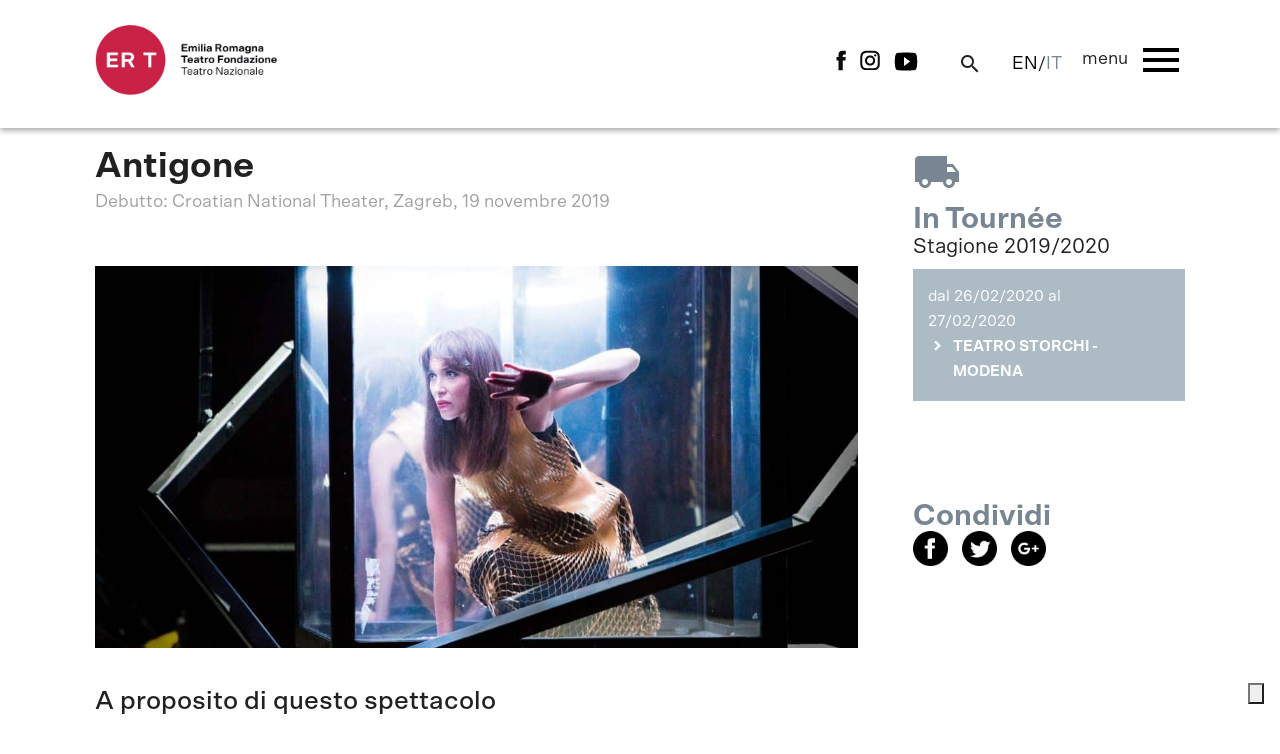

--- FILE ---
content_type: text/html; charset=UTF-8
request_url: https://emiliaromagnateatro.com/production/antigone-zizek/
body_size: 16308
content:

<!DOCTYPE html>
<!--[if IE 6]>
<html id="ie6" lang="it-IT">
<![endif]-->
<!--[if IE 7]>
<html id="ie7" lang="it-IT">
<![endif]-->
<!--[if IE 8]>
<html id="ie8" lang="it-IT">
<![endif]-->
<!--[if !(IE 6) | !(IE 7) | !(IE 8)  ]><!-->
<html lang="it-IT">
<!--<![endif]-->
<head>
<meta charset="UTF-8" />
<meta name="viewport" content="width=device-width" />
<!--<meta name="viewport" content="width=1400" />-->
    <meta property="fb:app_id" content="299844617174260" />
    <meta property="og:type" content="Article" />
    <meta property="og:site_name" content="Emilia Romagna Teatro" />
    <meta property="og:url" content="https://emiliaromagnateatro.com/production/antigone-zizek/" />
    <meta property="og:title" content="Antigone" />
    <meta property="og:description" content="Il filosofo Slavoj Žižek approda alla scrittura teatrale, reimmaginando la storia di Antigone dentro il sistema Europa di oggi, sempre sull’orlo della disintegrazione tra Brexit, austerity, muri che si innalzano e fake news.
Molto più maligno che solo mancante di carisma, Creonte è un capo politico ingiusto che genera caos nella sua città per via del falso ordine che cerca di imporre. Questo ordine è l&#8217;osceno travestimento della peggiore anarchia. La gente capisce e resiste al suo governatore. Un vero ordine, al contrario, creerebbe lo spazio di libertà per i suoi cittadini. Un&#8217;ottima guida non solo non limiterebbe la libertà dei suoi seguaci, ma darebbe libertà. Nel nostro quotidiano, noi siamo bloccati nelle nostre abitudini e non siamo in grado di guardare oltre. Quando incontri una vera guida, quella è capace di farti rendere conto di cose che non sapevi di poter fare. Il suo messaggio non è “Non puoi!”, oppure “Devi!, ma “Tu puoi!”. Tu puoi fare l&#8217;impossibile, tu puoi ribellarti. Una vera guida non sta ferma sopra di noi, la gente, è invece una mediatrice, che lentamente svanisce mentre ci ridona la nostra libertà.
Slavoj Žižek, Antigone
&nbsp;
La classica tragedia di Sofocle su Antigone, una giovane ragazza che resiste alle leggi della classe dominante quando decide di seppellire suo fratello Polinice, nell&#8217;interpretazione di Žižek diventa un lavoro attuale che esamina i rapporti sociali e politici tra chi governa e i cittadini, tra la legge divina e terrena. Nella sua riscrittura di un classico teatrale, Slavoj Žižek affronta il principio della triade (tesi, antitesi e sintesi): nella sua versione di Antigone, che sviluppa come un esercizio etico-politico alla maniera dei drammi didattici di Brecht, Žižek offre tre possibili conclusioni della tragedia, ma lasciando al pubblico la libertà di decidere quale. Ne emerge un&#8217;analisi approfondita del sistema Europa di oggi, con la crisi dell&#8217;euro, dei rifugiati, la Brexit, l&#8217;austerità, l&#8217;inasprimento dei controlli alle frontiere, la costruzione di recinzioni e l&#8217;isolazionismo, le pericolose infiltrazioni e il dilagare della fake news, tutto ciò che sta minacciando la disintegrazione dell&#8217;Europa.
La drammaturgia di questa Antigone si oppone al presente e oscuro scenario, fornendo una risposta pan-europea. Slavoj Žižek lo fa, affrontando il problema di quale tipo di Antigone potrebbe giustamente (e oggettivamente) giudicare le circostanze del nostro tempo. Antigone – si potrebbe pensare – oscilla tra i due estremi del tradizionalista e del fondamentalista: senza condizioni, insiste su una richiesta simbolica, quando cita “le usanze e le antiche leggi degli dei”. Per Creonte, tuttavia, queste leggi non sono valide, perché non sono il prodotto di un processo legislativo da parte dello stato. Antigone, d&#8217;altra parte, non ha bisogno di una forma costituzionale: la sua fede da sola è sufficiente. E quando il rituale della sepoltura di Polinice fallisce, ad Antigone resta solo il suicidio, come ultimo gesto simbolico. In questo mondo post-politico, la cui caratteristica principale è il consenso, l&#8217;unica posizione di sinistra, quella del vero dissenso, è del tradizionalista (che si aggrappa al passato e rifiuta di accettare l&#8217;inevitabilità del nuovo ordine neoliberale globale) o del fondamentalista? Come è dunque possibile la ribellione oggi?
La regia di Angela Richter, poi, vuole incoraggiare il pensiero su come sarebbe possibile risvegliare lo spirito politico sotto forma di una prassi politica per coloro che non hanno voce in questa Europa di crisi e sconvolgimenti.
Prima nazionale
Spettacolo in croato sovratitolato in italiano
&nbsp;
durata 1 ora e 20 minuti 
" />
    <meta property="og:image" content="https://emiliaromagnateatro.com/wp-content/uploads/2019/05/Antigone-Angela-Richter-foto-Mara-Bratos-1-1024x683.jpg" />
    <meta property="og:image:width" content="1024" />
    <meta property="og:image:height" content="683" />
    <meta name="twitter:card" content="summary" />
    <meta name="twitter:site" content="@DucatiMotor" />
    <meta name="twitter:title" content="Antigone" />
    <meta name="twitter:description" content="Il filosofo Slavoj Žižek approda alla scrittura teatrale, reimmaginando la storia di Antigone dentro il sistema Europa di oggi, sempre sull’orlo della disintegrazione tra Brexit, austerity, muri che si innalzano e fake news.
Molto più maligno che solo mancante di carisma, Creonte è un capo politico ingiusto che genera caos nella sua città per via del falso ordine che cerca di imporre. Questo ordine è l&#8217;osceno travestimento della peggiore anarchia. La gente capisce e resiste al suo governatore. Un vero ordine, al contrario, creerebbe lo spazio di libertà per i suoi cittadini. Un&#8217;ottima guida non solo non limiterebbe la libertà dei suoi seguaci, ma darebbe libertà. Nel nostro quotidiano, noi siamo bloccati nelle nostre abitudini e non siamo in grado di guardare oltre. Quando incontri una vera guida, quella è capace di farti rendere conto di cose che non sapevi di poter fare. Il suo messaggio non è “Non puoi!”, oppure “Devi!, ma “Tu puoi!”. Tu puoi fare l&#8217;impossibile, tu puoi ribellarti. Una vera guida non sta ferma sopra di noi, la gente, è invece una mediatrice, che lentamente svanisce mentre ci ridona la nostra libertà.
Slavoj Žižek, Antigone
&nbsp;
La classica tragedia di Sofocle su Antigone, una giovane ragazza che resiste alle leggi della classe dominante quando decide di seppellire suo fratello Polinice, nell&#8217;interpretazione di Žižek diventa un lavoro attuale che esamina i rapporti sociali e politici tra chi governa e i cittadini, tra la legge divina e terrena. Nella sua riscrittura di un classico teatrale, Slavoj Žižek affronta il principio della triade (tesi, antitesi e sintesi): nella sua versione di Antigone, che sviluppa come un esercizio etico-politico alla maniera dei drammi didattici di Brecht, Žižek offre tre possibili conclusioni della tragedia, ma lasciando al pubblico la libertà di decidere quale. Ne emerge un&#8217;analisi approfondita del sistema Europa di oggi, con la crisi dell&#8217;euro, dei rifugiati, la Brexit, l&#8217;austerità, l&#8217;inasprimento dei controlli alle frontiere, la costruzione di recinzioni e l&#8217;isolazionismo, le pericolose infiltrazioni e il dilagare della fake news, tutto ciò che sta minacciando la disintegrazione dell&#8217;Europa.
La drammaturgia di questa Antigone si oppone al presente e oscuro scenario, fornendo una risposta pan-europea. Slavoj Žižek lo fa, affrontando il problema di quale tipo di Antigone potrebbe giustamente (e oggettivamente) giudicare le circostanze del nostro tempo. Antigone – si potrebbe pensare – oscilla tra i due estremi del tradizionalista e del fondamentalista: senza condizioni, insiste su una richiesta simbolica, quando cita “le usanze e le antiche leggi degli dei”. Per Creonte, tuttavia, queste leggi non sono valide, perché non sono il prodotto di un processo legislativo da parte dello stato. Antigone, d&#8217;altra parte, non ha bisogno di una forma costituzionale: la sua fede da sola è sufficiente. E quando il rituale della sepoltura di Polinice fallisce, ad Antigone resta solo il suicidio, come ultimo gesto simbolico. In questo mondo post-politico, la cui caratteristica principale è il consenso, l&#8217;unica posizione di sinistra, quella del vero dissenso, è del tradizionalista (che si aggrappa al passato e rifiuta di accettare l&#8217;inevitabilità del nuovo ordine neoliberale globale) o del fondamentalista? Come è dunque possibile la ribellione oggi?
La regia di Angela Richter, poi, vuole incoraggiare il pensiero su come sarebbe possibile risvegliare lo spirito politico sotto forma di una prassi politica per coloro che non hanno voce in questa Europa di crisi e sconvolgimenti.
Prima nazionale
Spettacolo in croato sovratitolato in italiano
&nbsp;
durata 1 ora e 20 minuti 
" />
    <meta name="twitter:image" content="https://emiliaromagnateatro.com/wp-content/uploads/2019/05/Antigone-Angela-Richter-foto-Mara-Bratos-1-1024x683.jpg" />
    <title>Antigone - Emilia Romagna Teatro Fondazione</title>
<link rel="profile" href="https://gmpg.org/xfn/11" />
<link rel="pingback" href="https://emiliaromagnateatro.com/xmlrpc.php" />
<!--IUB-COOKIE-SKIP-START--><script type="text/javascript">
var _iub = _iub || [];
_iub.csConfiguration = {"floatingPreferencesButtonIcon":true,"floatingPreferencesButtonHover":true,"invalidateConsentWithoutLog":true,"reloadOnConsent":true,"askConsentAtCookiePolicyUpdate":true,"consentOnContinuedBrowsing":false,"perPurposeConsent":true,"lang":"it","siteId":344597,"floatingPreferencesButtonDisplay":"bottom-right","cookiePolicyId":956853,"floatingPreferencesButtonCaption":true, "banner":{ "closeButtonRejects":true,"brandBackgroundColor":"#ffffff","brandTextColor":"#444444","logo":"https://emiliaromagnateatro.com/wp-content/uploads/2022/05/ERT-Logo-Web.png","acceptButtonDisplay":true,"customizeButtonDisplay":true,"acceptButtonColor":"#9f0e22","acceptButtonCaptionColor":"white","customizeButtonColor":"#DADADA","customizeButtonCaptionColor":"#4D4D4D","rejectButtonDisplay":true,"rejectButtonColor":"#9f0e22","rejectButtonCaptionColor":"white","listPurposes":true,"explicitWithdrawal":true,"position":"float-bottom-right","textColor":"#444444","backgroundColor":"white" }};
</script>
<script type="text/javascript" src="//cdn.iubenda.com/cs/iubenda_cs.js" charset="UTF-8" async></script>

			<script>
				var iCallback = function() {};
				var _iub = _iub || {};

				if ( typeof _iub.csConfiguration != 'undefined' ) {
					if ( 'callback' in _iub.csConfiguration ) {
						if ( 'onConsentGiven' in _iub.csConfiguration.callback )
							iCallback = _iub.csConfiguration.callback.onConsentGiven;

						_iub.csConfiguration.callback.onConsentGiven = function() {
							iCallback();

							/* separator */
							jQuery('noscript._no_script_iub').each(function (a, b) { var el = jQuery(b); el.after(el.html()); });
						}
					}
				}
			</script><!--IUB-COOKIE-SKIP-END--><link rel="alternate" hreflang="it-it" href="https://emiliaromagnateatro.com/production/antigone-zizek/" />

	<!-- This site is optimized with the Yoast SEO plugin v15.9.1 - https://yoast.com/wordpress/plugins/seo/ -->
	<meta name="robots" content="index, follow, max-snippet:-1, max-image-preview:large, max-video-preview:-1" />
	<link rel="canonical" href="https://emiliaromagnateatro.com/production/antigone-zizek/" />
	<meta property="og:locale" content="it_IT" />
	<meta property="og:type" content="article" />
	<meta property="og:title" content="Antigone - Emilia Romagna Teatro Fondazione" />
	<meta property="og:url" content="https://emiliaromagnateatro.com/production/antigone-zizek/" />
	<meta property="og:site_name" content="Emilia Romagna Teatro Fondazione" />
	<meta property="article:modified_time" content="2025-06-18T10:54:55+00:00" />
	<meta property="og:image" content="https://emiliaromagnateatro.com/wp-content/uploads/2019/05/Antigone-Angela-Richter-foto-Mara-Bratos-1.jpg" />
	<meta property="og:image:width" content="1800" />
	<meta property="og:image:height" content="1200" />
	<meta name="twitter:card" content="summary_large_image" />
	<script type="application/ld+json" class="yoast-schema-graph">{"@context":"https://schema.org","@graph":[{"@type":"Organization","@id":"https://emiliaromagnateatro.com/#organization","name":"Emilia Romagna Teatro Fondazione","url":"https://emiliaromagnateatro.com/","sameAs":[],"logo":{"@type":"ImageObject","@id":"https://emiliaromagnateatro.com/#logo","inLanguage":"it-IT","url":"https://emiliaromagnateatro.com/wp-content/uploads/2018/10/LogoERT_Teatro-nazionale_colori-300x134.png","width":300,"height":134,"caption":"Emilia Romagna Teatro Fondazione"},"image":{"@id":"https://emiliaromagnateatro.com/#logo"}},{"@type":"WebSite","@id":"https://emiliaromagnateatro.com/#website","url":"https://emiliaromagnateatro.com/","name":"Emilia Romagna Teatro Fondazione","description":"Just another WordPress site","publisher":{"@id":"https://emiliaromagnateatro.com/#organization"},"potentialAction":[{"@type":"SearchAction","target":"https://emiliaromagnateatro.com/?s={search_term_string}","query-input":"required name=search_term_string"}],"inLanguage":"it-IT"},{"@type":"ImageObject","@id":"https://emiliaromagnateatro.com/production/antigone-zizek/#primaryimage","inLanguage":"it-IT","url":"https://emiliaromagnateatro.com/wp-content/uploads/2019/05/Antigone-Angela-Richter-foto-Mara-Bratos-1.jpg","width":1800,"height":1200},{"@type":"WebPage","@id":"https://emiliaromagnateatro.com/production/antigone-zizek/#webpage","url":"https://emiliaromagnateatro.com/production/antigone-zizek/","name":"Antigone - Emilia Romagna Teatro Fondazione","isPartOf":{"@id":"https://emiliaromagnateatro.com/#website"},"primaryImageOfPage":{"@id":"https://emiliaromagnateatro.com/production/antigone-zizek/#primaryimage"},"datePublished":"2019-05-07T13:28:06+00:00","dateModified":"2025-06-18T10:54:55+00:00","breadcrumb":{"@id":"https://emiliaromagnateatro.com/production/antigone-zizek/#breadcrumb"},"inLanguage":"it-IT","potentialAction":[{"@type":"ReadAction","target":["https://emiliaromagnateatro.com/production/antigone-zizek/"]}]},{"@type":"BreadcrumbList","@id":"https://emiliaromagnateatro.com/production/antigone-zizek/#breadcrumb","itemListElement":[{"@type":"ListItem","position":1,"item":{"@type":"WebPage","@id":"https://emiliaromagnateatro.com/","url":"https://emiliaromagnateatro.com/","name":"Home"}},{"@type":"ListItem","position":2,"item":{"@type":"WebPage","@id":"https://emiliaromagnateatro.com/production/antigone-zizek/","url":"https://emiliaromagnateatro.com/production/antigone-zizek/","name":"Antigone"}}]}]}</script>
	<!-- / Yoast SEO plugin. -->


<link rel='dns-prefetch' href='//fonts.googleapis.com' />
<link rel='dns-prefetch' href='//s.w.org' />
		<script type="text/javascript">
			window._wpemojiSettings = {"baseUrl":"https:\/\/s.w.org\/images\/core\/emoji\/13.0.1\/72x72\/","ext":".png","svgUrl":"https:\/\/s.w.org\/images\/core\/emoji\/13.0.1\/svg\/","svgExt":".svg","source":{"concatemoji":"https:\/\/emiliaromagnateatro.com\/wp-includes\/js\/wp-emoji-release.min.js?ver=5.6.16"}};
			!function(e,a,t){var n,r,o,i=a.createElement("canvas"),p=i.getContext&&i.getContext("2d");function s(e,t){var a=String.fromCharCode;p.clearRect(0,0,i.width,i.height),p.fillText(a.apply(this,e),0,0);e=i.toDataURL();return p.clearRect(0,0,i.width,i.height),p.fillText(a.apply(this,t),0,0),e===i.toDataURL()}function c(e){var t=a.createElement("script");t.src=e,t.defer=t.type="text/javascript",a.getElementsByTagName("head")[0].appendChild(t)}for(o=Array("flag","emoji"),t.supports={everything:!0,everythingExceptFlag:!0},r=0;r<o.length;r++)t.supports[o[r]]=function(e){if(!p||!p.fillText)return!1;switch(p.textBaseline="top",p.font="600 32px Arial",e){case"flag":return s([127987,65039,8205,9895,65039],[127987,65039,8203,9895,65039])?!1:!s([55356,56826,55356,56819],[55356,56826,8203,55356,56819])&&!s([55356,57332,56128,56423,56128,56418,56128,56421,56128,56430,56128,56423,56128,56447],[55356,57332,8203,56128,56423,8203,56128,56418,8203,56128,56421,8203,56128,56430,8203,56128,56423,8203,56128,56447]);case"emoji":return!s([55357,56424,8205,55356,57212],[55357,56424,8203,55356,57212])}return!1}(o[r]),t.supports.everything=t.supports.everything&&t.supports[o[r]],"flag"!==o[r]&&(t.supports.everythingExceptFlag=t.supports.everythingExceptFlag&&t.supports[o[r]]);t.supports.everythingExceptFlag=t.supports.everythingExceptFlag&&!t.supports.flag,t.DOMReady=!1,t.readyCallback=function(){t.DOMReady=!0},t.supports.everything||(n=function(){t.readyCallback()},a.addEventListener?(a.addEventListener("DOMContentLoaded",n,!1),e.addEventListener("load",n,!1)):(e.attachEvent("onload",n),a.attachEvent("onreadystatechange",function(){"complete"===a.readyState&&t.readyCallback()})),(n=t.source||{}).concatemoji?c(n.concatemoji):n.wpemoji&&n.twemoji&&(c(n.twemoji),c(n.wpemoji)))}(window,document,window._wpemojiSettings);
		</script>
		<style type="text/css">
img.wp-smiley,
img.emoji {
	display: inline !important;
	border: none !important;
	box-shadow: none !important;
	height: 1em !important;
	width: 1em !important;
	margin: 0 .07em !important;
	vertical-align: -0.1em !important;
	background: none !important;
	padding: 0 !important;
}
</style>
	<link rel='stylesheet' id='wp-block-library-css'  href='https://emiliaromagnateatro.com/wp-includes/css/dist/block-library/style.min.css?ver=5.6.16' type='text/css' media='all' />
<link rel='stylesheet' id='give-styles-css'  href='https://emiliaromagnateatro.com/wp-content/plugins/give/assets/dist/css/give.css?ver=2.10.4' type='text/css' media='all' />
<link rel='stylesheet' id='give-fee-recovery-css'  href='https://emiliaromagnateatro.com/wp-content/plugins/give-fee-recovery/assets/css/give-fee-recovery-frontend.min.css?ver=1.9.0' type='text/css' media='all' />
<link rel='stylesheet' id='give_ffm_frontend_styles-css'  href='https://emiliaromagnateatro.com/wp-content/plugins/give-form-field-manager/assets/css/give-ffm-frontend.min.css?ver=1.6.0' type='text/css' media='all' />
<link rel='stylesheet' id='give_ffm_datepicker_styles-css'  href='https://emiliaromagnateatro.com/wp-content/plugins/give-form-field-manager/assets/css/give-ffm-datepicker.min.css?ver=1.6.0' type='text/css' media='all' />
<link rel='stylesheet' id='material_icon-css'  href='https://fonts.googleapis.com/icon?family=Material+Icons&#038;ver=5.6.16' type='text/css' media='all' />
<link rel='stylesheet' id='google_font_r-css'  href='https://fonts.googleapis.com/css?family=Roboto%3A300%2C300i%2C400%2C400i%2C700&#038;ver=5.6.16' type='text/css' media='all' />
<link rel='stylesheet' id='google_font_m-css'  href='https://fonts.googleapis.com/css?family=Merriweather%3A400%2C700&#038;ver=5.6.16' type='text/css' media='all' />
<link rel='stylesheet' id='qtheme_reset_style-css'  href='https://emiliaromagnateatro.com/wp-content/themes/emiliaromagnateatro/inc/css/qtheme-reset.min.css?ver=5.6.16' type='text/css' media='all' />
<link rel='stylesheet' id='lightbox-css'  href='https://emiliaromagnateatro.com/wp-content/themes/emiliaromagnateatro/inc/css/qtheme-lightbox.min.css?ver=5.6.16' type='text/css' media='all' />
<link rel='stylesheet' id='lightbox-fancybox-css'  href='https://emiliaromagnateatro.com/wp-content/themes/emiliaromagnateatro/inc/css/jquery.fancybox.min.css?ver=5.6.16' type='text/css' media='all' />
<link rel='stylesheet' id='swiper-css'  href='https://emiliaromagnateatro.com/wp-content/themes/emiliaromagnateatro/inc/css/swiper.min.css?ver=5.6.16' type='text/css' media='all' />
<link rel='stylesheet' id='jquery-simpleselect-css'  href='https://emiliaromagnateatro.com/wp-content/themes/emiliaromagnateatro/inc/css/qtheme-simpleselect.min.css?ver=5.6.16' type='text/css' media='all' />
<link rel='stylesheet' id='qtheme-calendar-css'  href='https://emiliaromagnateatro.com/wp-content/themes/emiliaromagnateatro/inc/css/qtheme-jsCalendar.css?ver=2.07' type='text/css' media='all' />
<link rel='stylesheet' id='qtheme-slideshow-css'  href='https://emiliaromagnateatro.com/wp-content/themes/emiliaromagnateatro/inc/css/qtheme-slideshow.min.css?ver=5.6.16' type='text/css' media='all' />
<link rel='stylesheet' id='qtheme-css'  href='https://emiliaromagnateatro.com/wp-content/themes/emiliaromagnateatro/style.css?ver=2.07' type='text/css' media='all' />
<script type='text/javascript' src='https://emiliaromagnateatro.com/wp-includes/js/jquery/jquery.min.js?ver=3.5.1' id='jquery-core-js'></script>
<script type='text/javascript' src='https://emiliaromagnateatro.com/wp-includes/js/jquery/jquery-migrate.min.js?ver=3.3.2' id='jquery-migrate-js'></script>
<script type='text/javascript' src='https://emiliaromagnateatro.com/wp-includes/js/jquery/ui/core.min.js?ver=1.12.1' id='jquery-ui-core-js'></script>
<script type='text/javascript' src='https://emiliaromagnateatro.com/wp-includes/js/jquery/ui/datepicker.min.js?ver=1.12.1' id='jquery-ui-datepicker-js'></script>
<script type='text/javascript' id='jquery-ui-datepicker-js-after'>
jQuery(document).ready(function(jQuery){jQuery.datepicker.setDefaults({"closeText":"Chiudi","currentText":"Oggi","monthNames":["Gennaio","Febbraio","Marzo","Aprile","Maggio","Giugno","Luglio","Agosto","Settembre","Ottobre","Novembre","Dicembre"],"monthNamesShort":["Gen","Feb","Mar","Apr","Mag","Giu","Lug","Ago","Set","Ott","Nov","Dic"],"nextText":"Prossimo","prevText":"Precedente","dayNames":["domenica","luned\u00ec","marted\u00ec","mercoled\u00ec","gioved\u00ec","venerd\u00ec","sabato"],"dayNamesShort":["Dom","Lun","Mar","Mer","Gio","Ven","Sab"],"dayNamesMin":["D","L","M","M","G","V","S"],"dateFormat":"MM d, yy","firstDay":1,"isRTL":false});});
</script>
<script type='text/javascript' src='https://emiliaromagnateatro.com/wp-includes/js/jquery/ui/mouse.min.js?ver=1.12.1' id='jquery-ui-mouse-js'></script>
<script type='text/javascript' src='https://emiliaromagnateatro.com/wp-includes/js/jquery/ui/slider.min.js?ver=1.12.1' id='jquery-ui-slider-js'></script>
<script type='text/javascript' src='https://emiliaromagnateatro.com/wp-includes/js/plupload/moxie.min.js?ver=1.3.5' id='moxiejs-js'></script>
<script type='text/javascript' src='https://emiliaromagnateatro.com/wp-includes/js/plupload/plupload.min.js?ver=2.1.9' id='plupload-js'></script>
<script type='text/javascript' id='plupload-handlers-js-extra'>
/* <![CDATA[ */
var pluploadL10n = {"queue_limit_exceeded":"Hai tentato di mettere in coda troppi file.","file_exceeds_size_limit":"%s supera la dimensione massima di caricamento per questo sito.","zero_byte_file":"Questo file \u00e8 vuoto. Prova con un altro file.","invalid_filetype":"Questo tipo di file non \u00e8 permesso per ragioni di sicurezza.","not_an_image":"Questo file non \u00e8 un'immagine. Prova con un file diverso.","image_memory_exceeded":"Memoria esaurita. Prova con un file pi\u00f9 piccolo.","image_dimensions_exceeded":"Questo file \u00e8 pi\u00f9 grande della dimensione massima consentita. Prova con un file diverso.","default_error":"Si \u00e8 verificato un errore durante il caricamento. Riprova pi\u00f9 tardi.","missing_upload_url":"Si \u00e8 verificato un errore di configurazione. Contatta l'amministratore del server.","upload_limit_exceeded":"\u00c8 possibile caricare un solo file.","http_error":"Risposta inaspettata dal server. Il file potrebbe essere stato correttamente caricato, controlla la Libreria dei media o ricarica la pagina.","http_error_image":"La post-elaborazione dell'immagine \u00e8 fallita, presumibilmente perch\u00e9 il server \u00e8 occupato o non ha abbastanza risorse. Potrebbe essere d'aiuto caricare un'immagine pi\u00f9 piccola. La dimensione massima suggerita \u00e8 di 2500 pixel.","upload_failed":"Caricamento non riuscito.","big_upload_failed":"Prova a caricare questo file con l'%1$suploader del browser%2$s.","big_upload_queued":"%s supera la dimensione massima di caricamento per il multi-file uploader quando viene utilizzato nel tuo browser.","io_error":"Errore di I\/O.","security_error":"Errore di sicurezza.","file_cancelled":"File cancellato.","upload_stopped":"Caricamento interrotto.","dismiss":"Ignora","crunching":"Elaborazione\u2026","deleted":"spostato nel cestino.","error_uploading":"\u201c%s\u201d non \u00e8 stato caricato.","unsupported_image":"Questa immagine non pu\u00f2 essere visualizzata su un web browser. Per un migliore risultato, convertila in JPEG prima di caricarla."};
/* ]]> */
</script>
<script type='text/javascript' src='https://emiliaromagnateatro.com/wp-includes/js/plupload/handlers.min.js?ver=5.6.16' id='plupload-handlers-js'></script>
<script type='text/javascript' id='give_ffm_frontend-js-extra'>
/* <![CDATA[ */
var give_ffm_frontend = {"ajaxurl":"https:\/\/emiliaromagnateatro.com\/wp-admin\/admin-ajax.php","error_message":"Please complete all required fields","submit_button_text":"Donate Now","nonce":"23c2bab1a2","confirmMsg":"Are you sure?","i18n":{"timepicker":{"choose_time":"Choose Time","time":"Time","hour":"Hour","minute":"Minute","second":"Second","done":"Done","now":"Now"},"repeater":{"max_rows":"You have added the maximum number of fields allowed."}},"plupload":{"url":"https:\/\/emiliaromagnateatro.com\/wp-admin\/admin-ajax.php?nonce=591bfb8329","flash_swf_url":"https:\/\/emiliaromagnateatro.com\/wp-includes\/js\/plupload\/plupload.flash.swf","filters":[{"title":"Allowed Files","extensions":"*"}],"multipart":true,"urlstream_upload":true}};
/* ]]> */
</script>
<script type='text/javascript' src='https://emiliaromagnateatro.com/wp-content/plugins/give-form-field-manager/assets/js/frontend/give-ffm-frontend.min.js?ver=1.6.0' id='give_ffm_frontend-js'></script>
<script type='text/javascript' src='https://emiliaromagnateatro.com/wp-content/plugins/give/assets/dist/js/babel-polyfill.js?ver=2.10.4' id='babel-polyfill-js'></script>
<script type='text/javascript' id='give-js-extra'>
/* <![CDATA[ */
var give_global_vars = {"ajaxurl":"https:\/\/emiliaromagnateatro.com\/wp-admin\/admin-ajax.php","checkout_nonce":"3355274b57","currency":"EUR","currency_sign":"\u20ac","currency_pos":"before","thousands_separator":".","decimal_separator":",","no_gateway":"Seleziona un metodo di pagamento.","bad_minimum":"L'importo minimo che puoi donare \u00e8","bad_maximum":"L'importo massimo della donazione per questo modulo \u00e8","general_loading":"Caricamento...","purchase_loading":"Attendere Prego...","textForOverlayScreen":"<h3>Elaborazione in corso...<\/h3><p>This will only take a second!<\/p>","number_decimals":"2","is_test_mode":"","give_version":"2.10.4","magnific_options":{"main_class":"give-modal","close_on_bg_click":false},"form_translation":{"payment-mode":"Seleziona un metodo di pagamento.","give_first":"Inserisci il tuo nome.","give_email":"Inserisci un indirizzo email valido.","give_user_login":"Indirizzo email o nome utente non valido.","give_user_pass":"Inserisci una Password.","give_user_pass_confirm":"Inserisci conferma della password.","give_agree_to_terms":"Devi accettare i termini e condizioni."},"confirm_email_sent_message":"Controlla la tua email e fai clic sul link d'accesso per la cronologia completa delle tua donazioni.","ajax_vars":{"ajaxurl":"https:\/\/emiliaromagnateatro.com\/wp-admin\/admin-ajax.php","ajaxNonce":"cb57036348","loading":"Caricamento","select_option":"Seleziona un'opzione ","default_gateway":"paypal-commerce","permalinks":"1","number_decimals":2},"cookie_hash":"e7bfda9bed49a212f4780bd53b7e6869","session_nonce_cookie_name":"wp-give_session_reset_nonce_e7bfda9bed49a212f4780bd53b7e6869","session_cookie_name":"wp-give_session_e7bfda9bed49a212f4780bd53b7e6869","delete_session_nonce_cookie":"0"};
var giveApiSettings = {"root":"https:\/\/emiliaromagnateatro.com\/wp-json\/give-api\/v2\/","rest_base":"give-api\/v2"};
/* ]]> */
</script>
<script type='text/javascript' src='https://emiliaromagnateatro.com/wp-content/plugins/give/assets/dist/js/give.js?ver=2.10.4' id='give-js'></script>
<script type='text/javascript' id='give-fee-recovery-common-js-extra'>
/* <![CDATA[ */
var give_fee_recovery_object = {"give_fee_zero_based_currency":"[\"JPY\",\"KRW\",\"CLP\",\"ISK\",\"BIF\",\"DJF\",\"GNF\",\"KHR\",\"KPW\",\"LAK\",\"LKR\",\"MGA\",\"MZN\",\"VUV\"]"};
/* ]]> */
</script>
<script type='text/javascript' src='https://emiliaromagnateatro.com/wp-content/plugins/give-fee-recovery/assets/js/give-fee-recovery-common.min.js?ver=1.9.0' id='give-fee-recovery-common-js'></script>
<script type='text/javascript' src='https://emiliaromagnateatro.com/wp-content/plugins/give-fee-recovery/assets/js/give-fee-recovery-public.min.js?ver=1.9.0' id='give-fee-recovery-js'></script>
<script type='text/javascript' src='https://emiliaromagnateatro.com/wp-content/themes/emiliaromagnateatro/inc/js/qtheme-lightbox.min.js?ver=5.6.16' id='lightbox-js'></script>
<script type='text/javascript' src='https://emiliaromagnateatro.com/wp-content/themes/emiliaromagnateatro/inc/js/jquery.fancybox.min.js?ver=5.6.16' id='lightbox-fancybox-js'></script>
<script type='text/javascript' src='https://emiliaromagnateatro.com/wp-content/themes/emiliaromagnateatro/inc/js/qtheme-simpleselect.min.js?ver=5.6.16' id='jquery-simpleselect-js'></script>
<script type='text/javascript' src='https://emiliaromagnateatro.com/wp-content/themes/emiliaromagnateatro/inc/js/qtheme-jsCalendar.js?ver=5.6.16' id='jquery-calendar-js'></script>
<script type='text/javascript' src='https://emiliaromagnateatro.com/wp-content/themes/emiliaromagnateatro/inc/js/qtheme-jsCalendar.lang.it.js?ver=5.6.16' id='jquery-calendar-it-js'></script>
<script type='text/javascript' src='https://emiliaromagnateatro.com/wp-content/themes/emiliaromagnateatro/inc/js/qtheme-slideshow.min.js?ver=5.6.16' id='qtheme-slideshow-js'></script>
<script type='text/javascript' src='https://emiliaromagnateatro.com/wp-content/themes/emiliaromagnateatro/inc/js/swiper.min.js?ver=5.6.16' id='swiper-js'></script>
<script type='text/javascript' id='qtheme_functions-js-extra'>
/* <![CDATA[ */
var ajax_object = {"ajaxurl":"https:\/\/emiliaromagnateatro.com\/wp-admin\/admin-ajax.php"};
/* ]]> */
</script>
<script type='text/javascript' src='https://emiliaromagnateatro.com/wp-content/themes/emiliaromagnateatro/inc/js/qtheme-functions.js?ver=2.07' id='qtheme_functions-js'></script>
<link rel="https://api.w.org/" href="https://emiliaromagnateatro.com/wp-json/" /><link rel="EditURI" type="application/rsd+xml" title="RSD" href="https://emiliaromagnateatro.com/xmlrpc.php?rsd" />
<link rel="wlwmanifest" type="application/wlwmanifest+xml" href="https://emiliaromagnateatro.com/wp-includes/wlwmanifest.xml" /> 
<meta name="generator" content="WordPress 5.6.16" />
<link rel='shortlink' href='https://emiliaromagnateatro.com/?p=6880' />
<link rel="alternate" type="application/json+oembed" href="https://emiliaromagnateatro.com/wp-json/oembed/1.0/embed?url=https%3A%2F%2Femiliaromagnateatro.com%2Fproduction%2Fantigone-zizek%2F" />
<link rel="alternate" type="text/xml+oembed" href="https://emiliaromagnateatro.com/wp-json/oembed/1.0/embed?url=https%3A%2F%2Femiliaromagnateatro.com%2Fproduction%2Fantigone-zizek%2F&#038;format=xml" />
<meta name="generator" content="WPML ver:4.4.9 stt:1,27;" />
<meta name="generator" content="Give v2.10.4" />
<link rel="icon" href="https://emiliaromagnateatro.com/wp-content/uploads/2022/05/Favicon.jpg" sizes="32x32" />
<link rel="icon" href="https://emiliaromagnateatro.com/wp-content/uploads/2022/05/Favicon.jpg" sizes="192x192" />
<link rel="apple-touch-icon" href="https://emiliaromagnateatro.com/wp-content/uploads/2022/05/Favicon.jpg" />
<meta name="msapplication-TileImage" content="https://emiliaromagnateatro.com/wp-content/uploads/2022/05/Favicon.jpg" />
    <!-- Meta Pixel Code -->
    <script>
        !function(f,b,e,v,n,t,s)
        {if(f.fbq)return;n=f.fbq=function(){n.callMethod?
            n.callMethod.apply(n,arguments):n.queue.push(arguments)};
            if(!f._fbq)f._fbq=n;n.push=n;n.loaded=!0;n.version='2.0';
            n.queue=[];t=b.createElement(e);t.async=!0;
            t.src=v;s=b.getElementsByTagName(e)[0];
            s.parentNode.insertBefore(t,s)}(window, document,'script',
            'https://connect.facebook.net/en_US/fbevents.js');
        fbq('init', '958329451025516');
        fbq('track', 'PageView');
    </script>
    <noscript><img height="1" width="1" style="display:none"
               src="https://www.facebook.com/tr?id=958329451025516&ev=PageView&noscript=1"
    /></noscript>
    <!-- End Meta Pixel Code -->
</head>

<body data-rsssl=1 class="production-template-default single single-production postid-6880">

        
        <script async src="https://www.googletagmanager.com/gtag/js?id=UA-115005833-1"></script>
    <script>
        window.dataLayer = window.dataLayer || [];
        function gtag(){dataLayer.push(arguments);}
        gtag('js', new Date());

        gtag('config', 'UA-115005833-1',{ 'anonymize_ip': true });
    </script>
    <!-- GA4 -->
    <!-- Google tag (gtag.js) -->
    <script async src="https://www.googletagmanager.com/gtag/js?id=G-F9JM8FXTC8"></script>
    <script>
        window.dataLayer = window.dataLayer || [];
        function gtag(){dataLayer.push(arguments);}
        gtag('js', new Date());

        gtag('config', 'G-F9JM8FXTC8');
    </script>

            <script async src="https://www.googletagmanager.com/gtag/js?id=UA-115005833-2"></script>
        <script>
            window.dataLayer = window.dataLayer || [];
            function gtag(){dataLayer.push(arguments);}
            gtag('js', new Date());

            gtag('config', 'UA-115005833-2',{ 'anonymize_ip': true });
        </script>
        <!-- GA4 -->
        <!-- Google tag (gtag.js) -->
        <script async src="https://www.googletagmanager.com/gtag/js?id=G-SJK8DYV2MM"></script>
        <script>
            window.dataLayer = window.dataLayer || [];
            function gtag(){dataLayer.push(arguments);}
            gtag('js', new Date());

            gtag('config', 'G-SJK8DYV2MM');
        </script>


    	
    <div id="loadingWrapper">
        <img class="centered" src="https://emiliaromagnateatro.com/wp-content/themes/emiliaromagnateatro/img/load.gif" alt="Stiamo caricando" title="Stiamo caricando" />
    </div>

    <div id="page" class="qtheme test ">

	<header id="pageHeader">

        
        <div id="mainNav" class="scrollHide navMain ">
                        <div id="mainNavContainer">
                <div class="centralWrapper">
                    <div class="table">
                        <div class="left tableCell">
                            <div class="">
                                                            <div id="mainLogo">
                                    <a href='https://emiliaromagnateatro.com' title="Emilia Romagna Teatro Fondazione">
                                        <img src="https://emiliaromagnateatro.com/wp-content/uploads/2025/07/Logo-ERT-Istituzionale_colore_page-0001-copia.jpg" alt="Emilia Romagna Teatro Fondazione" title="Emilia Romagna Teatro Fondazione" />
                                    </a>
                                </div>
                                                        </div>
                        </div>
                        <div class="right tableCell">
                            <div class="tableInside">
                                                                <div id="socialLinks" class="floatLeft">
                                                                                                        <a href="https://www.facebook.com/ErtFondazione/" target="_blank">
                                        <img src="https://emiliaromagnateatro.com/wp-content/themes/emiliaromagnateatro/img/social/fb.png" />
                                    </a>
                                                                                                                                            <a href="https://www.instagram.com/emiliaromagnateatro/" target="_blank">
                                        <img src="https://emiliaromagnateatro.com/wp-content/themes/emiliaromagnateatro/img/social/ig.png" />
                                    </a>
                                                                                                                                            <a href="https://www.youtube.com/user/emiliaromagnateatro" target="_blank">
                                        <img src="https://emiliaromagnateatro.com/wp-content/themes/emiliaromagnateatro/img/social/yt.png" />
                                    </a>
                                                                                                    </div>
                                
                                <div id="siteSearch">
                                    <form action="https://emiliaromagnateatro.com/cerca-nel-sito/" method="get">
                                        <i class="material-icons">search</i>
                                        <input type="text" name="search" value="" />
                                    </form>
                                </div>

                                <div class="languageSwitch"><span class="langLink"><a class="" href="https://emiliaromagnateatro.com/en/">en</a></span><span class="separator">/</span><span class="langLink"><a class="active" href="https://emiliaromagnateatro.com/production/antigone-zizek/">it</a></span></div>
                                <div id="mobLink" class="floatLeft">
                                    <span class="text">menu</span>
                                    <i class="material-icons">menu</i>
                                </div>

                                
                            </div>
                        </div>
                    </div>
                </div>
            </div>
        </div>

        <nav id="mobNav" class="navMain ">
            <div class="inside">
                <i class="material-icons close">close</i>
                <div class="languageSwitch"><span class="langLink"><a class="" href="https://emiliaromagnateatro.com/en/">en</a></span><span class="separator">/</span><span class="langLink"><a class="active" href="https://emiliaromagnateatro.com/production/antigone-zizek/">it</a></span></div>                <div id="siteSearch">
                    <form action="https://emiliaromagnateatro.com/cerca-nel-sito/" method="get">
                        <i class="material-icons">search</i>
                        <input type="text" name="search" value="" />
                    </form>
                </div>
                <div class="menu-main-menu-container"><ul id="menu-main-menu" class="mainMenu"><li id="menu-item-227" class="menu-item menu-item-type-post_type menu-item-object-page menu-item-227"><a href="https://emiliaromagnateatro.com/chi-siamo/">Chi siamo</a></li>
<li id="menu-item-27797" class="menu-item menu-item-type-post_type menu-item-object-page menu-item-27797"><a href="https://emiliaromagnateatro.com/catalogo-produzioni-e-coproduzioni-ert/">Catalogo Produzioni e Coproduzioni ERT</a></li>
<li id="menu-item-230" class="menu-item menu-item-type-post_type menu-item-object-page menu-item-230"><a href="https://emiliaromagnateatro.com/i-teatri-ert/">I teatri ERT</a></li>
<li id="menu-item-26964" class="menu-item menu-item-type-post_type menu-item-object-page menu-item-26964"><a href="https://emiliaromagnateatro.com/archivio-stagioni/">Archivio Stagioni</a></li>
<li id="menu-item-1925" class="menu-item menu-item-type-custom menu-item-object-custom menu-item-1925"><a href="http://scuola.emiliaromagnateatro.com/">Scuola di Teatro</a></li>
<li id="menu-item-19877" class="menu-item menu-item-type-custom menu-item-object-custom menu-item-19877"><a href="https://emiliaromagnateatro.com/focus-carne/">Danza / Focus CARNE</a></li>
<li id="menu-item-18434" class="menu-item menu-item-type-post_type menu-item-object-page menu-item-18434"><a href="https://emiliaromagnateatro.com/progetti-europei/">Progetti internazionali e Reti</a></li>
<li id="menu-item-21882" class="menu-item menu-item-type-post_type menu-item-object-page menu-item-21882"><a href="https://emiliaromagnateatro.com/linea-nuova-serie/">Linea – Nuova serie</a></li>
<li id="menu-item-28227" class="menu-item menu-item-type-post_type menu-item-object-post menu-item-28227"><a href="https://emiliaromagnateatro.com/art-bonus-ert/">Art Bonus ERT</a></li>
<li id="menu-item-1296" class="menu-item menu-item-type-post_type menu-item-object-page menu-item-1296"><a href="https://emiliaromagnateatro.com/amministrazione-trasparente/">Amministrazione trasparente</a></li>
<li id="menu-item-5226" class="menu-item menu-item-type-post_type menu-item-object-page menu-item-5226"><a href="https://emiliaromagnateatro.com/iscrizione-newsletter-ert-2/">Iscrizione newsletter</a></li>
<li id="menu-item-1402" class="menu-item menu-item-type-post_type menu-item-object-page menu-item-1402"><a href="https://emiliaromagnateatro.com/contatti/">Contatti</a></li>
</ul></div>            </div>
        </nav>

    </header>

    
	<main id="main" class="notDev" blog="1">



<section id="pageSingle">

    <div id="content">

        <div class="pageStandardWrapper">
            
<div id="singleProduction" class="content contentPage pagePadding">
    
    <div class="centralWrapper">

        <div class="showContent leftContent productionContent">

            <h1 class="pageTitle showTitle">Antigone</h1>

                        <div class="subtitleWrapper table">
                <div class="subTitle tableCell">
                                                                <p>Debutto: Croatian National Theater, Zagreb, 19 novembre 2019</p>
                                                                <div class="onlyTablet">
                            <a class="button" href="#tourneTablet">In Tournée</a>
                        </div>
                    



                </div>
            </div>
                        



                                    <div class="pageCover showCover coverBg" style="background-image: url(https://emiliaromagnateatro.com/wp-content/uploads/2019/05/antigona2-1200x662.jpeg)"></div>
            
            <div class="showDescription">
                <div class="showContentItem showDescription">
                                            <h3>A proposito di questo spettacolo</h3>
                                        <div class="content entryContent"><p>Il filosofo Slavoj Žižek approda alla scrittura teatrale, reimmaginando la storia di Antigone dentro il sistema Europa di oggi, sempre sull’orlo della disintegrazione tra Brexit, austerity, muri che si innalzano e fake news.</p>
<p>Molto più maligno che solo mancante di carisma, Creonte è un capo politico ingiusto che genera caos nella sua città per via del falso ordine che cerca di imporre. Questo ordine è l&#8217;osceno travestimento della peggiore anarchia. La gente capisce e resiste al suo governatore. Un vero ordine, al contrario, creerebbe lo spazio di libertà per i suoi cittadini. Un&#8217;ottima guida non solo non limiterebbe la libertà dei suoi seguaci, ma darebbe libertà. Nel nostro quotidiano, noi siamo bloccati nelle nostre abitudini e non siamo in grado di guardare oltre. Quando incontri una vera guida, quella è capace di farti rendere conto di cose che non sapevi di poter fare. Il suo messaggio non è “Non puoi!”, oppure “Devi!, ma “Tu puoi!”. Tu puoi fare l&#8217;impossibile, tu puoi ribellarti. Una vera guida non sta ferma sopra di noi, la gente, è invece una mediatrice, che lentamente svanisce mentre ci ridona la nostra libertà.</p>
<p style="text-align: right;"><strong>Slavoj Žižek, <i>Antigone</i></strong></p>
<p>&nbsp;</p>
<p>La classica tragedia di Sofocle su Antigone, una giovane ragazza che resiste alle leggi della classe dominante quando decide di seppellire suo fratello Polinice, nell&#8217;interpretazione di Žižek diventa un lavoro attuale che esamina i rapporti sociali e politici tra chi governa e i cittadini, tra la legge divina e terrena. Nella sua riscrittura di un classico teatrale, Slavoj Žižek affronta il principio della triade (tesi, antitesi e sintesi): nella sua versione di <i>Antigone</i>, che sviluppa come un esercizio etico-politico alla maniera dei drammi didattici di Brecht, Žižek offre tre possibili conclusioni della tragedia, ma lasciando al pubblico la libertà di decidere quale. Ne emerge un&#8217;analisi approfondita del sistema Europa di oggi, con la crisi dell&#8217;euro, dei rifugiati, la Brexit, l&#8217;austerità, l&#8217;inasprimento dei controlli alle frontiere, la costruzione di recinzioni e l&#8217;isolazionismo, le pericolose infiltrazioni e il dilagare della fake news, tutto ciò che sta minacciando la disintegrazione dell&#8217;Europa.<br />
La drammaturgia di questa Antigone si oppone al presente e oscuro scenario, fornendo una risposta pan-europea. Slavoj Žižek lo fa, affrontando il problema di quale tipo di Antigone potrebbe giustamente (e oggettivamente) giudicare le circostanze del nostro tempo. Antigone – si potrebbe pensare – oscilla tra i due estremi del tradizionalista e del fondamentalista: senza condizioni, insiste su una richiesta simbolica, quando cita “le usanze e le antiche leggi degli dei”. Per Creonte, tuttavia, queste leggi non sono valide, perché non sono il prodotto di un processo legislativo da parte dello stato. Antigone, d&#8217;altra parte, non ha bisogno di una forma costituzionale: la sua fede da sola è sufficiente. E quando il rituale della sepoltura di Polinice fallisce, ad Antigone resta solo il suicidio, come ultimo gesto simbolico. In questo mondo post-politico, la cui caratteristica principale è il consenso, l&#8217;unica posizione di sinistra, quella del vero dissenso, è del tradizionalista (che si aggrappa al passato e rifiuta di accettare l&#8217;inevitabilità del nuovo ordine neoliberale globale) o del fondamentalista? Come è dunque possibile la ribellione oggi?<br />
La regia di Angela Richter, poi, vuole incoraggiare il pensiero su come sarebbe possibile risvegliare lo spirito politico sotto forma di una prassi politica per coloro che non hanno voce in questa Europa di crisi e sconvolgimenti.</p>
<p><em><strong>Prima nazionale<br />
</strong></em><em>Spettacolo in croato sovratitolato in italiano</em></p>
<p>&nbsp;</p>
<p><em>durata 1 ora e 20 minuti </em></p>
</div>
                </div>
            </div>
                            <div class="onlyTablet showContentItem itemBorder">
                    <div id="tourneTablet">    <i class="material-icons">local_shipping</i>
    <h2>In Tournée</h2>
            <div class="tourne">
            <div class="title">Stagione 2019/2020</div>
                            <div class="item">
                    <div class="date">dal 26/02/2020 al 27/02/2020</div>
                    <div class="place">
                        <a class="button" href="https://modena.emiliaromagnateatro.com/spettacolo/antigone-2/?lang=it" title="Teatro Storchi">Teatro Storchi - Modena</a>                    </div>
                </div>
                    </div>
    </div>

                </div>
            

            <div class="showPoster showContentItem itemBorder">
	                                <h3>Dati artistici</h3>
	                                                <div class="posterHighlight">
                                                                                <div class="item highlightItem">
                                <span class="label">di </span>
                                <span class="value">Slavoj Žižek</span>
                            </div>
                                                                                <div class="item highlightItem">
                                <span class="label">diretto da </span>
                                <span class="value">Angela Richter</span>
                            </div>
                                                                                <div class="item highlightItem">
                                <span class="label">dramaturg </span>
                                <span class="value">Mirna Rustemovic</span>
                            </div>
                                                                                <div class="item highlightItem">
                                <span class="label">scene e luci </span>
                                <span class="value">Peter Baur</span>
                            </div>
                                                                                <div class="item highlightItem">
                                <span class="label">video</span>
                                <span class="value">Peter Baur, Jonas</span>
                            </div>
                                                                                <div class="item highlightItem">
                                <span class="label">musica</span>
                                <span class="value">Jons Vukorep</span>
                            </div>
                                                                                <div class="item highlightItem">
                                <span class="label">costumi Silvio Vujičić</span>
                                <span class="value">Silvio Vujičić</span>
                            </div>
                                                                                <div class="item highlightItem">
                                <span class="label">con (in o.a.)</span>
                                <span class="value">Luca Anic, Mislav Cavajda, Iva Mihalic, Alma Prica, Barbara Vickovic, Filip Vidovic, Silvio Vovk</span>
                            </div>
                                                                                <div class="item highlightItem">
                                <span class="label">produzione </span>
                                <span class="value">Croatian National Theater, Théâtre de Liège, Emilia Romagna Teatro Fondazione</span>
                            </div>
                                            </div>
                
                                    <div class="posterData"><p><em>foto di Mara Bratos </em></p>
<p>&nbsp;</p>
</div>
                
            </div>


                        <div class="showBadges itemBorder showContentItem">
                                    <div class="badge floatLeft">
                        <div class="inside table">
                            <span class="text tableCell">una produzione di</span>
                            <span class="image tableCell"><img src="https://emiliaromagnateatro.com/wp-content/uploads/2025/07/Logo-ERT-Istituzionale_colore_page-0001-copia-300x115.jpg" alt="Antigone • Produzione Emilia Romagna Teatro" title="Antigone • Produzione Emilia Romagna Teatro"></span>
                        </div>
                    </div>
                                                <div class="clear"></div>
            </div>
            
                            <div class="showBadges itemBorder showContentItem">
                                            <div class="badge floatLeft">
                            <div class="inside table">
                                <span class="text tableCell">spettacolo inserito in </span>
                                <span class="image tableCell"><img src="https://emiliaromagnateatro.com/wp-content/uploads/2019/05/Schermata-2019-05-07-alle-15.24.21-300x175.png" alt="" title=""></span>
                            </div>
                        </div>
                                            <div class="badge floatLeft">
                            <div class="inside table">
                                <span class="text tableCell">main partner</span>
                                <span class="image tableCell"><img src="https://emiliaromagnateatro.com/wp-content/uploads/2017/08/hera-620_0-2-300x109.png" alt="" title=""></span>
                            </div>
                        </div>
                                        <div class="clear"></div>
                </div>
            

                            <div class="showGallery showContentItem itemBorder">
                    <h3>Galleria</h3>
                    <div class="galleryWrapper">
                                                    <a data-fancybox="showGallery" data-caption="" data-bblb-group="showGallery" class="galleryItem lightbox" href="https://emiliaromagnateatro.com/wp-content/uploads/2019/05/Antigone-Angela-Richter-foto-Mara-Bratos-1.jpg" title="Antigone Gallery Image" style="background-image:url(https://emiliaromagnateatro.com/wp-content/uploads/2019/05/Antigone-Angela-Richter-foto-Mara-Bratos-1-300x200.jpg)">
                                <i class="lens material-icons">crop_free</i>
                            </a>
                                                    <a data-fancybox="showGallery" data-caption="" data-bblb-group="showGallery" class="galleryItem lightbox" href="https://emiliaromagnateatro.com/wp-content/uploads/2019/05/antigona.jpeg" title="Antigone Gallery Image" style="background-image:url(https://emiliaromagnateatro.com/wp-content/uploads/2019/05/antigona-300x200.jpeg)">
                                <i class="lens material-icons">crop_free</i>
                            </a>
                                                    <a data-fancybox="showGallery" data-caption="" data-bblb-group="showGallery" class="galleryItem lightbox" href="https://emiliaromagnateatro.com/wp-content/uploads/2019/05/Antigone-Angela-Richter-foto-Mara-Bratos-10.jpg" title="Antigone Gallery Image" style="background-image:url(https://emiliaromagnateatro.com/wp-content/uploads/2019/05/Antigone-Angela-Richter-foto-Mara-Bratos-10-300x200.jpg)">
                                <i class="lens material-icons">crop_free</i>
                            </a>
                                                <div class="clear"></div>
                    </div>
                </div>
            
            
        </div>

        <div class="showSidebar rightSidebar tourneWrapper">
	                    <div class="onlyDesktop">
                    <i class="material-icons">local_shipping</i>
    <h2>In Tournée</h2>
            <div class="tourne">
            <div class="title">Stagione 2019/2020</div>
                            <div class="item">
                    <div class="date">dal 26/02/2020 al 27/02/2020</div>
                    <div class="place">
                        <a class="button" href="https://modena.emiliaromagnateatro.com/spettacolo/antigone-2/?lang=it" title="Teatro Storchi">Teatro Storchi - Modena</a>                    </div>
                </div>
                    </div>
                </div>




            <div class="widgetShare border">
                <h2 class="">Condividi</h2>
                <div class="shareIcons">
                        <a class='shareBtn' target='_blank' href='http://www.facebook.com/share.php?u=https://emiliaromagnateatro.com/production/antigone-zizek/' title='Facebook Share'>
        <img src='https://emiliaromagnateatro.com/wp-content/themes/emiliaromagnateatro/img/share/fb.png' alt='Facebook Share' />
    </a>
    <a class='shareBtn' target='_blank' href='http://twitter.com/share?text=Antigone&url=https://emiliaromagnateatro.com/production/antigone-zizek/' title='Twitter Share'>
        <img src='https://emiliaromagnateatro.com/wp-content/themes/emiliaromagnateatro/img/share/tw.png' alt='Twitter Share' />
    </a>
    <a class='shareBtn' target='_blank' href='https://plus.google.com/share?url=https://emiliaromagnateatro.com/production/antigone-zizek/' title='Google+ Share'>
        <img src='https://emiliaromagnateatro.com/wp-content/themes/emiliaromagnateatro/img/share/gp.png' alt='Google+ Share' />
    </a>
                    </div>
            </div>
        </div>

        <div class="clear"></div>

    </div>

</div>


<script type="text/javascript">
    $(document).ready(function(){
        // var h = $('.highlightItem .label').map(function(){return $(this).width();}).get();
        // var max = Math.max.apply(null, h);
        // $('.highlightItem .label').width(max+10);
    });
</script>
        </div>

    </div>

</section>
    

	</main>

	<footer id="pageFooter" >

        
        <div class="blackWrapper">
            <div class="centralWrapper">
                <div class="footerLogo floatLeft">
                                        <img src="https://emiliaromagnateatro.com/wp-content/uploads/2022/05/logo_footer.png" title="Emilia Romagna Teatro" alt="Emilia Romagna Teatro" />
                                        <div class="footerLegal"><p>Emilia Romagna Teatro Fondazione <br />
Sede legale: Largo Garibaldi 15, 41124, Modena <br />
Sede operativa: Viale Carlo Sigonio 50/4, 41124, Modena<br />
Centralino: Tel +39 059 2136011 | Fax +39 059 2138252 <br />
CF e P.IVA 01989060361</p>
</div>
                </div>
                <div class="footerMenus floatRight sameHeightWrapper" data-height=".title" data-limit="768">
                    <div class="floatLeft footerMenu menuLeft">
                        <div class="title">Emilia Romagna Teatro Fondazione</div>
                        <div class="list">
                            <div class="menu-footer-menu-container"><ul id="menu-footer-menu" class="mainMenu"><li id="menu-item-1541" class="menu-item menu-item-type-post_type menu-item-object-page menu-item-1541"><a href="https://emiliaromagnateatro.com/chi-siamo/">Chi siamo</a></li>
<li id="menu-item-25401" class="menu-item menu-item-type-post_type menu-item-object-page menu-item-25401"><a href="https://emiliaromagnateatro.com/produzioni-e-coproduzioni-ert/">Produzioni e Coproduzioni ERT</a></li>
<li id="menu-item-1543" class="menu-item menu-item-type-post_type menu-item-object-page menu-item-1543"><a href="https://emiliaromagnateatro.com/i-teatri-ert/">I teatri ERT</a></li>
<li id="menu-item-26963" class="menu-item menu-item-type-post_type menu-item-object-page menu-item-26963"><a href="https://emiliaromagnateatro.com/archivio-stagioni/">Archivio Stagioni</a></li>
<li id="menu-item-19882" class="menu-item menu-item-type-custom menu-item-object-custom menu-item-19882"><a href="https://emiliaromagnateatro.com/focus-carne/">Danza / Focus CARNE</a></li>
<li id="menu-item-1926" class="menu-item menu-item-type-custom menu-item-object-custom menu-item-1926"><a href="http://scuola.emiliaromagnateatro.com/">Scuola di Teatro</a></li>
<li id="menu-item-18435" class="menu-item menu-item-type-post_type menu-item-object-page menu-item-18435"><a href="https://emiliaromagnateatro.com/progetti-europei/">Progetti internazionali e Reti</a></li>
<li id="menu-item-20200" class="menu-item menu-item-type-custom menu-item-object-custom menu-item-20200"><a href="https://2022.viefestival.com/">VIE Festival</a></li>
<li id="menu-item-1544" class="menu-item menu-item-type-post_type menu-item-object-page menu-item-1544"><a href="https://emiliaromagnateatro.com/amministrazione-trasparente/">Amministrazione trasparente</a></li>
<li id="menu-item-1546" class="menu-item menu-item-type-post_type menu-item-object-page menu-item-1546"><a href="https://emiliaromagnateatro.com/organi-istituzionali/">Organi Istituzionali</a></li>
<li id="menu-item-1547" class="menu-item menu-item-type-post_type menu-item-object-page menu-item-1547"><a href="https://emiliaromagnateatro.com/soci/">Soci</a></li>
<li id="menu-item-3618" class="menu-item menu-item-type-post_type menu-item-object-page menu-item-3618"><a href="https://emiliaromagnateatro.com/art-bonus/">Art Bonus</a></li>
<li id="menu-item-7149" class="menu-item menu-item-type-post_type menu-item-object-page menu-item-7149"><a href="https://emiliaromagnateatro.com/lovert/">LovERT</a></li>
<li id="menu-item-5228" class="menu-item menu-item-type-post_type menu-item-object-page menu-item-5228"><a href="https://emiliaromagnateatro.com/iscrizione-newsletter-ert-2/">Iscrizione newsletter</a></li>
<li id="menu-item-1548" class="menu-item menu-item-type-post_type menu-item-object-page menu-item-1548"><a href="https://emiliaromagnateatro.com/contatti/">Contatti</a></li>
</ul></div>                        </div>
                    </div>
                    <div class="floatLeft footerMenu menuRight">
                        <div class="title">Città</div>
                        <ul>
                                                                                                                            <li><a href="https://modena.emiliaromagnateatro.com/?lang=it" title="ERT a Modena">ERT a Modena</a></li>
                                                                                                                                                            <li><a href="https://vignola.emiliaromagnateatro.com/?lang=it" title="ERT a Vignola">ERT a Vignola</a></li>
                                                                                                                                                            <li><a href="https://castelfranco.emiliaromagnateatro.com/?lang=it" title="ERT a Castelfranco Emilia">ERT a Castelfranco Emilia</a></li>
                                                                                                                                                            <li><a href="https://bologna.emiliaromagnateatro.com" title="ERT a Bologna">ERT a Bologna</a></li>
                                                                                                                                                            <li><a href="https://cesena.emiliaromagnateatro.com/?lang=it" title="ERT a Cesena">ERT a Cesena</a></li>
                                                                                    </ul>
                    </div>
                    <div class="clear"></div>
                </div>
                <div class="clear"></div>
            </div>

        </div>

        <div class="whiteWrapper">
            <div class="centralWrapper">
                <div class="footerLegal floatLeft">
                                        <a class="button privacy" href="https://www.iubenda.com/privacy-policy/956853" target="_blank" alt="Privacy Policy">Privacy Policy</a>
                </div>
                <div class="footerCredits floatRight">
                    <a href="http://craqdesignstudio.com" target="_blank" title="Craq Design Studio • Agenzia Web e Digitale a Bologna">
                        <img target="_blank" src="https://emiliaromagnateatro.com/wp-content/themes/emiliaromagnateatro/img/crafted.png" alt="Craq Design Studio • Agenzia Web e Digitale a Bologna" title="Craq Design Studio • Agenzia Web e Digitale a Bologna" />
                    </a>
                </div>
                <div class="clear"></div>
            </div>
        </div>

	</footer>
        
    </div><!-- #page -->

        <script type='text/javascript' id='give-paypal-commerce-js-js-extra'>
/* <![CDATA[ */
var givePayPalCommerce = {"paypalCardInfoErrorPrefixes":{"expirationDateField":"Data di scadenza della carta:","cardNumberField":"Numero della carta:","cardCvcField":"Codice CVC:"},"cardFieldPlaceholders":{"cardNumber":"Numero della carta","cardCvc":"CVC","expirationDate":"MM\/AA"},"threeDsCardAuthenticationFailedNotice":"There was a problem authenticating your payment method. Please try again. If the problem persists, please try another payment method.","errorCodeLabel":"Codice di errore","genericDonorErrorMessage":"There was an error processing your donation. Please contact the administrator.","hostedCardFieldStyles":[],"supportsCustomPayments":"1","accountCountry":"IT","separatorLabel":"Oppure paga con la carta","payPalSdkQueryParameters":{"client-id":"AQH-pPD9Xpi4WXBIFltTn3PwJQZfvwfZppxqoGW7nuIspjzqBcnSwBKtKGGPQNFaBpeKgc8wB2tG-Hf9","merchant-id":"SR5Z7MCFMM4VL","components":"hosted-fields,buttons","locale":"it_IT","disable-funding":"credit","vault":true,"data-partner-attribution-id":"GiveWP_SP_PCP","data-client-token":"[base64]"},"textForOverlayScreen":"<h3>Donation Processing...<\/h3><p>Checking donation status with PayPal.<\/p><p>This will only take a second!<\/p>"};
/* ]]> */
</script>
<script type='text/javascript' src='https://emiliaromagnateatro.com/wp-content/plugins/give/assets/dist/js/paypal-commerce.js?ver=2.10.4' id='give-paypal-commerce-js-js'></script>
<script type='text/javascript' src='https://emiliaromagnateatro.com/wp-includes/js/jquery/ui/resizable.min.js?ver=1.12.1' id='jquery-ui-resizable-js'></script>
<script type='text/javascript' src='https://emiliaromagnateatro.com/wp-includes/js/jquery/ui/effect.min.js?ver=1.12.1' id='jquery-effects-core-js'></script>
<script type='text/javascript' src='https://emiliaromagnateatro.com/wp-includes/js/jquery/ui/effect-slide.min.js?ver=1.12.1' id='jquery-effects-slide-js'></script>
<script type='text/javascript' src='https://emiliaromagnateatro.com/wp-includes/js/jquery/ui/effect-fade.min.js?ver=1.12.1' id='jquery-effects-fade-js'></script>
<script type='text/javascript' src='https://emiliaromagnateatro.com/wp-includes/js/wp-embed.min.js?ver=5.6.16' id='wp-embed-js'></script>

</body>
</html>
<!--
Performance optimized by W3 Total Cache. Learn more: https://www.boldgrid.com/w3-total-cache/

Page Caching using Disk: Enhanced 

Served from: emiliaromagnateatro.com @ 2026-01-30 12:11:03 by W3 Total Cache
-->

--- FILE ---
content_type: text/css
request_url: https://emiliaromagnateatro.com/wp-content/themes/emiliaromagnateatro/inc/css/qtheme-lightbox.min.css?ver=5.6.16
body_size: 3593
content:
@charset "UTF-8";.bb-lightbox-iframe iframe,.bb-lightbox-media-img{max-width:100%;max-height:100%}.bb-lightbox-wrap{height:100%;position:absolute;top:0}.bb-lightbox-pos-dynamic{width:100%;height:100%;left:0;top:0}.bb-lightbox-switch{position:absolute;opacity:0;z-index:-1}.bb-lightbox,.bb-lightbox-bg-close{position:fixed;width:100%;height:100%;top:0;left:0}.bb-lightbox{display:none;table-layout:fixed;z-index:3000000}.bb-lightbox-show,.bb-lightbox-switch:checked+.bb-lightbox{display:table}.bb-lightbox-cell{display:table-cell;text-align:center;vertical-align:middle}.bb-lightbox-bg-close{display:block;cursor:pointer}.bb-lightbox-content{display:inline-block;text-align:left;vertical-align:middle;outline:0}.bb-lightbox-slide,.bb-lightbox-slides{max-width:100%}.bb-lightbox-slide{display:none;position:relative;overflow:auto;-webkit-overflow-scrolling:touch;-webkit-transform:translateZ(0);transform:translateZ(0)}.bb-lightbox-media-img,.bb-lightbox-mode-fullscreen .bb-lightbox-content,.bb-lightbox-slide-active{display:block}.bb-lightbox-media-container{max-width:100%;margin:0 auto;position:relative}.bb-lightbox-media-flv,.bb-lightbox-media-iframe,.bb-lightbox-media-vid{width:100%;height:100%;position:absolute;left:0;top:0}.bb-lightbox-iframe iframe{display:block;border:0}.bb-lightbox-zoomed{position:absolute;top:0;right:0;bottom:0;left:0;background-color:#fff;background-repeat:no-repeat;cursor:move}.bb-lightbox-mode-fullscreen .bb-lightbox-cell,.bb-lightbox-mode-fullscreen .bb-lightbox-content,.bb-lightbox-mode-fullscreen .bb-lightbox-slide,.bb-lightbox-mode-fullscreen .bb-lightbox-slide-content,.bb-lightbox-mode-fullscreen .bb-lightbox-slides{width:100%;height:100%;max-width:none;max-height:none}.bb-lightbox-mode-fullscreen .bb-lightbox-media-img,.bb-lightbox-mode-fullscreen .bb-lightbox-slide{max-height:none!important}.bb-lightbox-mode-fullscreen.bb-lightbox-has-pager-gallery .bb-lightbox-slides{max-height:none}.bb-lightbox-mode-fullscreen .bb-lightbox-slide{overflow:hidden}.bb-lightbox-mode-fullscreen .bb-lightbox-media-container{min-width:100%;height:100%;padding-top:0!important}.bb-lightbox-mode-fullscreen .bb-lightbox-media-img{width:0;height:100%;padding-left:100%;position:absolute;top:0;right:0;bottom:0;left:0;background-position:center;background-repeat:no-repeat;background-size:cover}.bb-lightbox-mode-fullscreen .bb-lightbox-texts{position:absolute;left:0;bottom:0}.bb-lightbox-mode-fullscreen.bb-lightbox-in-transition .bb-lightbox-slide{max-height:100%}.bb-lightbox-hide-content{visibility:hidden}.bb-lightbox-control-next:focus,.bb-lightbox-control-prev:focus,.bb-lightbox-option-button:focus,.bb-lightbox-pager-button:focus{outline:0}.bb-lightbox-hidden{height:1px;width:1px;margin:-1px;position:absolute;overflow:hidden;clip:rect(0 0 0 0)}.bb-lightbox-htmlcontent,.bb-lightbox-placeholder{display:none}.bb-lightbox-pager{max-width:100%;margin:0;padding:.5em 0;position:fixed;right:0;bottom:1em;left:0}.bb-lightbox-pager-list{margin:0;padding:0;text-align:center;white-space:nowrap;overflow:hidden}.bb-lightbox-pager-item{display:inline-block}.bb-lightbox-slide-modal .bb-lightbox-slide-content{min-width:10em;color:#000;border-radius:4px}.bb-lightbox-modal{padding:2em 4em;text-align:center}.bb-lightbox-alert{min-width:0}.bb-lightbox-modal-message{margin:0 0 1em}.bb-lightbox-modal-cancel,.bb-lightbox-modal-ok{min-width:100px;border:1px solid currentColor;border-radius:4px}.bb-lightbox-modal-ok{color:#fff;background-color:#6f9a37;border-bottom-color:#4c6926}.bb-lightbox-modal-cancel{color:grey;background-color:#fff;border:1px solid grey}.bb-lightbox-alert-ok{width:100%}.bb-lightbox-confirm-cancel,.bb-lightbox-confirm-ok,.bb-lightbox-prompt-cancel,.bb-lightbox-prompt-ok{width:48%}.bb-lightbox-confirm-ok,.bb-lightbox-prompt-ok{margin-left:4%}.bb-lightbox-prompt-input-container{display:block;min-width:209px;margin-bottom:.5em}.bb-lightbox-prompt-input-container .bb-lightbox-prompt-input{width:100%;background-color:#fff;border:1px solid grey;border-radius:4px;box-sizing:border-box}.bb-lightbox-fadeout-start.bb-lightbox,.bb-lightbox-flipout-start.bb-lightbox,.bb-lightbox-flipoutv-start.bb-lightbox,.bb-lightbox-growout-start.bb-lightbox,.bb-lightbox-shrinkout-start.bb-lightbox,.bb-lightbox-slideoutbottom-start,.bb-lightbox-slideoutleft-start,.bb-lightbox-slideoutright-start,.bb-lightbox-slideouttop-start{display:table;opacity:1}.bb-lightbox-fade-in-slide-start,.bb-lightbox-flip-in-slide-start,.bb-lightbox-flipv-in-slide-start,.bb-lightbox-shrink-in-slide-start,.bb-lightbox-slide-in-slide-start,.bb-lightbox-slidev-in-slide-start{position:absolute;visibility:hidden}.bb-lightbox-fade-in-slide-do,.bb-lightbox-flip-in-slide-do,.bb-lightbox-flipv-in-slide-do,.bb-lightbox-shrink-in-slide-do,.bb-lightbox-slide-in-slide-do,.bb-lightbox-slidev-in-slide-do{position:relative;visibility:visible;-webkit-transition:-webkit-transform .5s ease-out;transition:transform .5s ease-out}.bb-lightbox-fade-out-slide-start,.bb-lightbox-flip-out-slide-start,.bb-lightbox-flipv-out-slide-start,.bb-lightbox-shrink-out-slide-start,.bb-lightbox-slide-out-slide-start,.bb-lightbox-slidev-out-slide-start{display:block}.bb-lightbox-no-content-close .bb-lightbox-content-close,.classic.bb-lightbox-mode-fullscreen .bb-lightbox-pager:after,.classic.bb-lightbox-mode-fullscreen .bb-lightbox-pager:before{display:none}.bb-lightbox-fade-out-slide-do,.bb-lightbox-flip-out-slide-do,.bb-lightbox-flipv-out-slide-do,.bb-lightbox-shrink-out-slide-do,.bb-lightbox-slide-out-slide-do,.bb-lightbox-slidev-out-slide-do{-webkit-transition:-webkit-transform .5s ease-in;transition:transform .5s ease-in}.bb-lightbox-fadein-start .bb-lightbox-slides{opacity:0}.bb-lightbox-fadein-do .bb-lightbox-slides{opacity:1;-webkit-transition:opacity .5s;transition:opacity .5s}.bb-lightbox-fadeout-do.bb-lightbox{opacity:0;-webkit-transition:opacity .5s;transition:opacity .5s}.bb-lightbox-slideintop-start .bb-lightbox-slides{-webkit-transform:translateY(-100%);-ms-transform:translateY(-100%);transform:translateY(-100%)}.bb-lightbox-slideintop-do .bb-lightbox-slides{-webkit-transform:translateY(0);-ms-transform:translateY(0);transform:translateY(0);-webkit-transition:-webkit-transform .5s;transition:transform .5s}.bb-lightbox-slideouttop-start .bb-lightbox-slides{-webkit-transform:translateY(0);-ms-transform:translateY(0);transform:translateY(0)}.bb-lightbox-slideouttop-do .bb-lightbox-slides{-webkit-transform:translateY(-100%);-ms-transform:translateY(-100%);transform:translateY(-100%);-webkit-transition:-webkit-transform .5s;transition:transform .5s}.bb-lightbox-slideinright-start .bb-lightbox-slides{-webkit-transform:translateX(100%);-ms-transform:translateX(100%);transform:translateX(100%)}.bb-lightbox-slideinright-do .bb-lightbox-slides{-webkit-transform:translateX(0);-ms-transform:translateX(0);transform:translateX(0);-webkit-transition:-webkit-transform .5s;transition:transform .5s}.bb-lightbox-slideoutright-start .bb-lightbox-slides{-webkit-transform:translateX(0);-ms-transform:translateX(0);transform:translateX(0)}.bb-lightbox-slideoutright-do .bb-lightbox-slides{-webkit-transform:translateX(100%);-ms-transform:translateX(100%);transform:translateX(100%);-webkit-transition:-webkit-transform .5s;transition:transform .5s}.bb-lightbox-slideinbottom-start .bb-lightbox-slides{-webkit-transform:translateY(100%);-ms-transform:translateY(100%);transform:translateY(100%)}.bb-lightbox-slideinbottom-do .bb-lightbox-slides{-webkit-transform:translateY(0);-ms-transform:translateY(0);transform:translateY(0);-webkit-transition:-webkit-transform .5s;transition:transform .5s}.bb-lightbox-slideoutbottom-start .bb-lightbox-slides{-webkit-transform:translateY(0);-ms-transform:translateY(0);transform:translateY(0)}.bb-lightbox-slideoutbottom-do .bb-lightbox-slides{-webkit-transform:translateY(100%);-ms-transform:translateY(100%);transform:translateY(100%);-webkit-transition:-webkit-transform .5s;transition:transform .5s}.bb-lightbox-slideinleft-start .bb-lightbox-slides{-webkit-transform:translateX(-100%);-ms-transform:translateX(-100%);transform:translateX(-100%)}.bb-lightbox-slideinleft-do .bb-lightbox-slides{-webkit-transform:translateX(0);-ms-transform:translateX(0);transform:translateX(0);-webkit-transition:-webkit-transform .5s;transition:transform .5s}.bb-lightbox-slideoutleft-start .bb-lightbox-slides{-webkit-transform:translateX(0);-ms-transform:translateX(0);transform:translateX(0)}.bb-lightbox-slideoutleft-do .bb-lightbox-slides{-webkit-transform:translateX(-100%);-ms-transform:translateX(-100%);transform:translateX(-100%);-webkit-transition:-webkit-transform .5s;transition:transform .5s}.bb-lightbox-flipin-start .bb-lightbox-cell{-webkit-perspective:2000px;perspective:2000px}.bb-lightbox-flipin-start .bb-lightbox-slides{-webkit-transform:rotateY(-90deg);transform:rotateY(-90deg)}.bb-lightbox-flipin-do .bb-lightbox-slides{-webkit-transform:rotateY(0);transform:rotateY(0);-webkit-transition:-webkit-transform .5s;transition:transform .5s}.bb-lightbox-flipout-start .bb-lightbox-content{-webkit-perspective:2000px;perspective:2000px}.bb-lightbox-flipout-start .bb-lightbox-slides{-webkit-transform:rotateY(0);transform:rotateY(0)}.bb-lightbox-flipout-do .bb-lightbox-slides{-webkit-transform:rotateY(90deg);transform:rotateY(90deg);-webkit-transition:-webkit-transform .5s;transition:transform .5s}.bb-lightbox-flipinv-start .bb-lightbox-content{-webkit-perspective:2000px;perspective:2000px}.bb-lightbox-flipinv-start .bb-lightbox-slides{-webkit-transform:rotateX(90deg);transform:rotateX(90deg)}.bb-lightbox-flipinv-do .bb-lightbox-slides{-webkit-transform:rotateX(0);transform:rotateX(0);-webkit-transition:-webkit-transform .5s;transition:transform .5s}.bb-lightbox-flipoutv-start .bb-lightbox-content{-webkit-perspective:2000px;perspective:2000px}.bb-lightbox-flipoutv-start .bb-lightbox-slides{-webkit-transform:rotateX(0);transform:rotateX(0)}.bb-lightbox-flipoutv-do .bb-lightbox-slides{-webkit-transform:rotateX(-90deg);transform:rotateX(-90deg);-webkit-transition:-webkit-transform .5s;transition:transform .5s}.bb-lightbox-growin-start .bb-lightbox-slides{-webkit-transform:scale(0);-ms-transform:scale(0);transform:scale(0)}.bb-lightbox-growin-do .bb-lightbox-slides{-webkit-transform:scale(1);-ms-transform:scale(1);transform:scale(1);-webkit-transition:-webkit-transform .5s,border-radius .5s;transition:transform .5s,border-radius .5s}.bb-lightbox-growout-start .bb-lightbox-slides{-webkit-transform:scale(1);-ms-transform:scale(1);transform:scale(1)}.bb-lightbox-growout-do .bb-lightbox-slides{-webkit-transform:scale(4);-ms-transform:scale(4);transform:scale(4);-webkit-transition:-webkit-transform .5s;transition:transform .5s}.bb-lightbox-shrinkin-start .bb-lightbox-slides{-webkit-transform:scale(4);-ms-transform:scale(4);transform:scale(4)}.bb-lightbox-shrinkin-do .bb-lightbox-slides{-webkit-transform:scale(1);-ms-transform:scale(1);transform:scale(1);-webkit-transition:-webkit-transform .5s;transition:transform .5s}.bb-lightbox-shrinkout-start .bb-lightbox-slides{-webkit-transform:scale(1);-ms-transform:scale(1);transform:scale(1)}.bb-lightbox-shrinkout-do .bb-lightbox-slides{-webkit-transform:scale(0);-ms-transform:scale(0);transform:scale(0);-webkit-transition:-webkit-transform .5s;transition:transform .5s}.bb-lightbox-fade-in-slide-start{opacity:0}.bb-lightbox-fade-in-slide-do{opacity:1;-webkit-transition-property:opacity;transition-property:opacity}.bb-lightbox-fade-out-slide-start{opacity:1}.bb-lightbox-fade-out-slide-do{opacity:0;-webkit-transition-property:opacity;transition-property:opacity}.bb-lightbox-slide-in-slide-start{-webkit-transform:translateX(100vw);-ms-transform:translateX(100vw);transform:translateX(100vw)}.bb-lightbox-slide-prev .bb-lightbox-slide-in-slide-start{-webkit-transform:translateX(-100vw);-ms-transform:translateX(-100vw);transform:translateX(-100vw)}.bb-lightbox-slide-in-slide-do,.bb-lightbox-slide-out-slide-start,.bb-lightbox-slide-prev .bb-lightbox-slide-in-slide-do{-webkit-transform:translateX(0);-ms-transform:translateX(0);transform:translateX(0)}.bb-lightbox-slide-out-slide-do{-webkit-transform:translateX(-100vw);-ms-transform:translateX(-100vw);transform:translateX(-100vw)}.bb-lightbox-slide-prev .bb-lightbox-slide-out-slide-do{-webkit-transform:translateX(100vw);-ms-transform:translateX(100vw);transform:translateX(100vw)}.bb-lightbox-slidev-in-slide-start{-webkit-transform:translateY(100vh);-ms-transform:translateY(100vh);transform:translateY(100vh)}.bb-lightbox-slidev-prev .bb-lightbox-slidev-in-slide-start{-webkit-transform:translateY(-100vh);-ms-transform:translateY(-100vh);transform:translateY(-100vh)}.bb-lightbox-slidev-in-slide-do,.bb-lightbox-slidev-out-slide-start,.bb-lightbox-slidev-prev .bb-lightbox-slidev-in-slide-do{-webkit-transform:translateY(0);-ms-transform:translateY(0);transform:translateY(0)}.bb-lightbox-slidev-out-slide-do{-webkit-transform:translateY(-100vh);-ms-transform:translateY(-100vh);transform:translateY(-100vh)}.bb-lightbox-slidev-prev .bb-lightbox-slidev-out-slide-do{-webkit-transform:translateY(100vh);-ms-transform:translateY(100vh);transform:translateY(100vh)}.bb-lightbox-flip-slide .bb-lightbox-slides{-webkit-perspective:2000px;perspective:2000px}.bb-lightbox-flip-in-slide-start{-webkit-transform:rotateY(-90deg);transform:rotateY(-90deg)}.bb-lightbox-flip-prev .bb-lightbox-flip-in-slide-start{-webkit-transform:rotateY(90deg);transform:rotateY(90deg)}.bb-lightbox-flip-in-slide-do,.bb-lightbox-flip-out-slide-start,.bb-lightbox-flip-prev .bb-lightbox-flip-in-slide-do{-webkit-transform:rotateY(0);transform:rotateY(0)}.bb-lightbox-flip-out-slide-do{-webkit-transform:rotateY(90deg);transform:rotateY(90deg)}.bb-lightbox-flip-prev .bb-lightbox-flip-out-slide-do{-webkit-transform:rotateY(-90deg);transform:rotateY(-90deg)}.bb-lightbox-flipv-slide .bb-lightbox-slides{-webkit-perspective:2000px;perspective:2000px}.bb-lightbox-flipv-in-slide-start{-webkit-transform:rotateX(-90deg);transform:rotateX(-90deg)}.bb-lightbox-flipv-prev .bb-lightbox-flipv-in-slide-start{-webkit-transform:rotateX(90deg);transform:rotateX(90deg)}.bb-lightbox-flipv-in-slide-do,.bb-lightbox-flipv-out-slide-start,.bb-lightbox-flipv-prev .bb-lightbox-flipv-in-slide-do{-webkit-transform:rotateX(0);transform:rotateX(0)}.bb-lightbox-flipv-out-slide-do{-webkit-transform:rotateX(90deg);transform:rotateX(90deg)}.bb-lightbox-flipv-prev .bb-lightbox-flipv-out-slide-do{-webkit-transform:rotateX(-90deg);transform:rotateX(-90deg)}.bb-lightbox-shrink-in-slide-start{-webkit-transform:scale(0);-ms-transform:scale(0);transform:scale(0)}.bb-lightbox-shrink-in-slide-do,.bb-lightbox-shrink-out-slide-start{-webkit-transform:scale(1);-ms-transform:scale(1);transform:scale(1)}.bb-lightbox-shrink-out-slide-do{-webkit-transform:scale(0);-ms-transform:scale(0);transform:scale(0)}@media only screen and (max-width:767px){.bb-lightbox-content{max-width:100%}}.bb-lightbox-control-next:before,.bb-lightbox-control-prev:before,.bb-lightbox-option-button:before,.bb-lightbox-zoom:before{font-family:bbicons}@font-face{font-family:bbicons;src:url(../../font/bbicons.eot);src:url(../../font/bbicons.eot?#iefix) format("embedded-opentype"),url(../../font/bbicons.woff2) format("woff2"),url(../../font/bbicons.woff) format("woff"),url(../../font/bbicons.ttf) format("truetype");font-weight:400;font-style:normal}.bb-lightbox-control-next,.bb-lightbox-control-prev,.bb-lightbox-option-button,.bb-lightbox-pager-button,.bb-lightbox-pager-gallery .bb-lightbox-pager-button,.bb-lightbox-zoom{padding:0;text-align:center;background:0 0;border:0;border-radius:0;outline:0}.bb-lightbox-open{overflow:hidden;height:100%}.bb-lightbox-content{max-width:80%}.bb-lightbox-slide{max-height:90%}.bb-lightbox-has-pager-gallery.bb-lightbox-mode-fullscreen .bb-lightbox-media-img,.classic.bb-lightbox-mode-fullscreen .bb-lightbox-media-img{max-height:none}.bb-lightbox-slide-content{background-color:#fff}.bb-lightbox-slide-html .bb-lightbox-htmlcontent{padding:1px 1em}.bb-lightbox-options{padding:20px 20px 0 0;position:absolute;right:0;top:0}.bb-lightbox-option-button{width:2em;height:1.5em;color:#fff;font-size:28px;cursor:pointer}.bb-lightbox-fullscreen:before{content:""}.bb-lightbox-mode-fullscreen .bb-lightbox-fullscreen:before{content:""}.bb-lightbox-content-close:before{content:""}.bb-lightbox-texts{padding:0 1em;color:#fff;overflow:hidden}.bb-lightbox-error{margin:0;padding:2.5em 3em;color:#fff;background-color:#db4437}.bb-lightbox-has-pager-gallery .bb-lightbox-content{padding-bottom:115px}.bb-lightbox-has-pager-gallery.bb-lightbox-mode-fullscreen .bb-lightbox-content{padding-bottom:0}.bb-lightbox-control-next,.bb-lightbox-control-prev{padding-right:1em;padding-left:1em;position:absolute;top:0;bottom:0;color:#fff;font-size:2.5em}.bb-lightbox-control-next{right:0}.bb-lightbox-control-next:before{content:""}.bb-lightbox-control-prev{left:0}.bb-lightbox-control-prev:before{content:""}.bb-lightbox-pager-button{width:24px;height:24px;margin:5px;background-color:#fff;border:4px solid #fff;border-radius:100%;box-shadow:2px 2px 5px rgba(0,0,0,.25)}.bb-lightbox-pager-active .bb-lightbox-pager-button{background-color:#d00d47}.bb-lightbox-mode-fullscreen .bb-lightbox-pager-gallery .bb-lightbox-pager-item{height:2em;-webkit-transition:height .5s;transition:height .5s;box-shadow:inset 0 -10px 10px -5px rgba(0,0,0,.75)}.bb-lightbox-mode-fullscreen .bb-lightbox-pager-gallery .bb-lightbox-pager-item:hover{height:100px}.bb-lightbox-pager-gallery .bb-lightbox-pager-item{width:170px;height:100px;margin:0 .5em;background-position:center;background-size:cover}.bb-lightbox-pager-gallery .bb-lightbox-pager-button{width:100%;height:100%;margin:0}.bb-lightbox-pager-gallery .bb-lightbox-pager-active{box-shadow:0 0 5px #fff}.bb-lightbox-pager-gallery .bb-lightbox-pager-active .bb-lightbox-pager-button{background-color:transparent}.bb-lightbox-loading .bb-lightbox-slide-content{width:160px;height:160px;background-color:transparent;background-image:url(../../img/load_w.gif);background-position:50% 50%;background-repeat:no-repeat}.bb-lightbox-control-next,.bb-lightbox-control-prev,.bb-lightbox-options{-webkit-transition:opacity .25s ease-out,-webkit-transform .25s ease-in-out;transition:opacity .25s ease-out,transform .25s ease-in-out}.bb-lightbox-zoom{position:absolute;right:20px;top:15px;color:#fff;font-size:44px;line-height:1}.bb-lightbox-zoom:before{content:"";text-shadow:0 1px 3px rgba(102,102,102,.8)}.bb-lightbox-zoomed+.bb-lightbox-zoom:before{content:""}.bb-lightbox-mode-fullscreen .bb-lightbox-zoom{top:auto;bottom:15px}.bb-lightbox-in-transition .bb-lightbox-control-next{-webkit-transform:translateX(100%);-ms-transform:translateX(100%);transform:translateX(100%);opacity:0}.bb-lightbox-in-transition .bb-lightbox-control-prev{-webkit-transform:translateX(-100%);-ms-transform:translateX(-100%);transform:translateX(-100%);opacity:0}.bb-lightbox-in-transition .bb-lightbox-options{-webkit-transform:translateY(-100%);-ms-transform:translateY(-100%);transform:translateY(-100%);opacity:0}@media only screen and (max-width:767px){.bb-lightbox-control-next{padding-right:0}.bb-lightbox-control-prev{padding-left:0}}.standard .bb-lightbox-bg-close{background:#000;opacity:.75}.standard .bb-lightbox-mode-fullscreen .bb-lightbox-option-button{background-color:rgba(0,0,0,.25)}.classic .bb-lightbox-bg-close{background-color:#fff;opacity:.8}.classic .bb-lightbox-content{position:relative;padding:8px 60px}.classic .bb-lightbox-slide{background-color:#fff;box-shadow:0 0 5px rgba(0,0,0,.5)}.classic .bb-lightbox-slide-content{padding:40px 4px 4px}.classic .bb-lightbox-texts{padding-right:100px;padding-left:0;position:absolute;left:8px;top:0;color:#000;text-align:left}.classic .bb-lightbox-texts p{margin:0;line-height:40px}.classic .bb-lightbox-options{margin:10px 65px 0 0;padding:0}.classic .bb-lightbox-option-button{margin:3px 3px 0 0;color:#cccfca;font-size:22px}.classic .bb-lightbox-control-next,.classic .bb-lightbox-control-prev{padding:22px 5px 22px 15px;top:50%;bottom:auto;color:#cccfca;font-size:32px;background-color:#fff;opacity:1}.material .bb-lightbox-texts .title,.vintage .bb-lightbox-texts .title{font-size:2em}.classic.bb-lightbox-in-transition .bb-lightbox-control-next,.classic.bb-lightbox-in-transition .bb-lightbox-control-prev{opacity:0}.classic .bb-lightbox-control-next{right:10px;box-shadow:2px 2px 5px -2px rgba(0,0,0,.5)}.classic .bb-lightbox-control-prev{left:10px;box-shadow:-2px 2px 5px -2px rgba(0,0,0,.5)}.classic.bb-lightbox-has-pager-gallery .bb-lightbox-content{padding-bottom:115px}.classic.bb-lightbox-has-pager-gallery .bb-lightbox-slide:after{content:"";height:.5em;position:absolute;right:0;bottom:0;left:0;background-color:#fff;z-index:1}.classic.bb-lightbox-mode-fullscreen.bb-lightbox-has-pager-gallery .bb-lightbox-content{padding-bottom:0}.classic.bb-lightbox-mode-fullscreen .bb-lightbox-content,.classic.bb-lightbox-mode-fullscreen .bb-lightbox-slide-content{padding:0}.classic.bb-lightbox-mode-fullscreen .bb-lightbox-options{margin-top:5px;margin-right:5px;padding-bottom:3px;padding-left:3px;background-color:#fff;box-shadow:2px 2px 5px -2px rgba(0,0,0,.5)}.classic.bb-lightbox-mode-fullscreen .bb-lightbox-pager{background-color:transparent;box-shadow:none}@media only screen and (max-width:767px){.classic .bb-lightbox-content{padding-right:0;padding-left:0}.classic .bb-lightbox-control-next,.classic .bb-lightbox-control-prev{background-color:transparent;box-shadow:none}.classic .bb-lightbox-options{margin-right:5px}}.vintage .bb-lightbox-bg-close{background:url(../img/vintage/bg.png) center ivory;opacity:1}.vintage .bb-lightbox-slide-content:after,.vintage .bb-lightbox-slide-content:before,.vintage .bb-lightbox-slide:after,.vintage .bb-lightbox-slide:before{content:"";display:block;width:50px;height:50px;position:absolute;background-image:url(../img/vintage/corners.png);background-repeat:no-repeat;z-index:1}.vintage .bb-lightbox-pager-gallery .bb-lightbox-pager-active .bb-lightbox-pager-button:before,.vintage.bb-lightbox-mode-fullscreen .bb-lightbox-slide-content:after,.vintage.bb-lightbox-mode-fullscreen .bb-lightbox-slide-content:before,.vintage.bb-lightbox-mode-fullscreen .bb-lightbox-slide:after,.vintage.bb-lightbox-mode-fullscreen .bb-lightbox-slide:before{display:none}.vintage .bb-lightbox-pager-active .bb-lightbox-pager-button,.vintage .bb-lightbox-slide-content{position:relative}.vintage .bb-lightbox-slide{padding:16px}.vintage .bb-lightbox-slide:after,.vintage .bb-lightbox-slide:before{top:8px}.vintage .bb-lightbox-slide:before{left:8px}.vintage .bb-lightbox-slide:after{right:8px;background-position:100% 0}.vintage .bb-lightbox-slide-content:after,.vintage .bb-lightbox-slide-content:before{bottom:-8px}.vintage .bb-lightbox-slide-content:before{left:-8px;background-position:0 100%}.vintage .bb-lightbox-slide-content:after{right:-8px;background-position:100% 100%}.vintage .bb-lightbox-modal{padding:2.5em;position:relative;z-index:2}.vintage .bb-lightbox-texts{padding-right:50px;padding-left:50px;color:grey}.vintage .bb-lightbox-control-next,.vintage .bb-lightbox-control-prev,.vintage .bb-lightbox-option-button{color:grey;text-shadow:0 1px 0 rgba(255,255,255,.3),0 -1px 0 rgba(0,0,0,.7)}.vintage .bb-lightbox-control-next,.vintage .bb-lightbox-control-prev{padding-right:.5em;padding-left:.5em;opacity:1}.vintage.bb-lightbox-mode-fullscreen .bb-lightbox-slide{padding:0}.vintage .bb-lightbox-pager-button{text-align:center;background-color:transparent;border-color:grey;border-width:2px;box-shadow:inset 0 0 1px #000}.vintage .bb-lightbox-pager-active .bb-lightbox-pager-button:before{content:"";width:12px;height:12px;position:absolute;left:4px;top:4px;background-color:grey;border-radius:50%}@media only screen and (max-width:767px){.vintage .bb-lightbox-control-next,.vintage .bb-lightbox-control-prev{width:1em}}.material .bb-lightbox-bg-close{background:#000;opacity:.75}.material .bb-lightbox-options{padding-right:0;padding-left:20px;right:auto;left:0;direction:rtl}.material .bb-lightbox-slide{border-radius:4px}.material .bb-lightbox-texts{background-color:#4db6ac}

--- FILE ---
content_type: application/javascript; charset=utf-8
request_url: https://cs.iubenda.com/cookie-solution/confs/js/956853.js
body_size: -241
content:
_iub.csRC = { consApiKey: 'D9csP0SYqs3BLvc8rCRPUbEX8HRO4m62', showBranding: false, publicId: '7705d147-6db6-11ee-8bfc-5ad8d8c564c0', floatingGroup: false };
_iub.csEnabled = true;
_iub.csPurposes = [3,6,5,4,1];
_iub.cpUpd = 1762415869;
_iub.csT = 0.5;
_iub.googleConsentModeV2 = true;
_iub.totalNumberOfProviders = 6;
